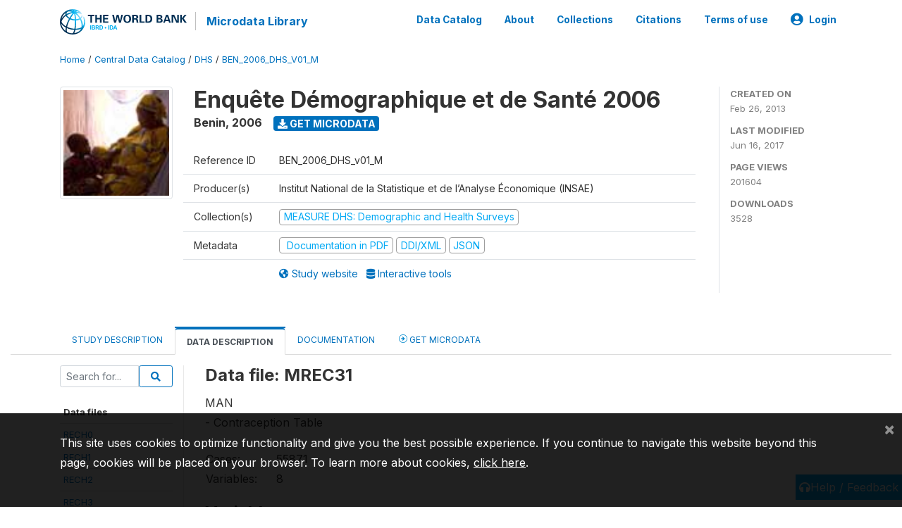

--- FILE ---
content_type: application/javascript; charset=utf-8
request_url: https://by2.uservoice.com/t2/136660/web/track.js?_=1764085961494&s=0&c=__uvSessionData0&d=eyJlIjp7InUiOiJodHRwczovL21pY3JvZGF0YS53b3JsZGJhbmsub3JnL2luZGV4LnBocC9jYXRhbG9nLzEzMzAvZGF0YS1kaWN0aW9uYXJ5L0YzNyIsInIiOiIifX0%3D
body_size: 22
content:
__uvSessionData0({"uvts":"8b124de2-17ea-4edd-6e0d-d301339b2791"});